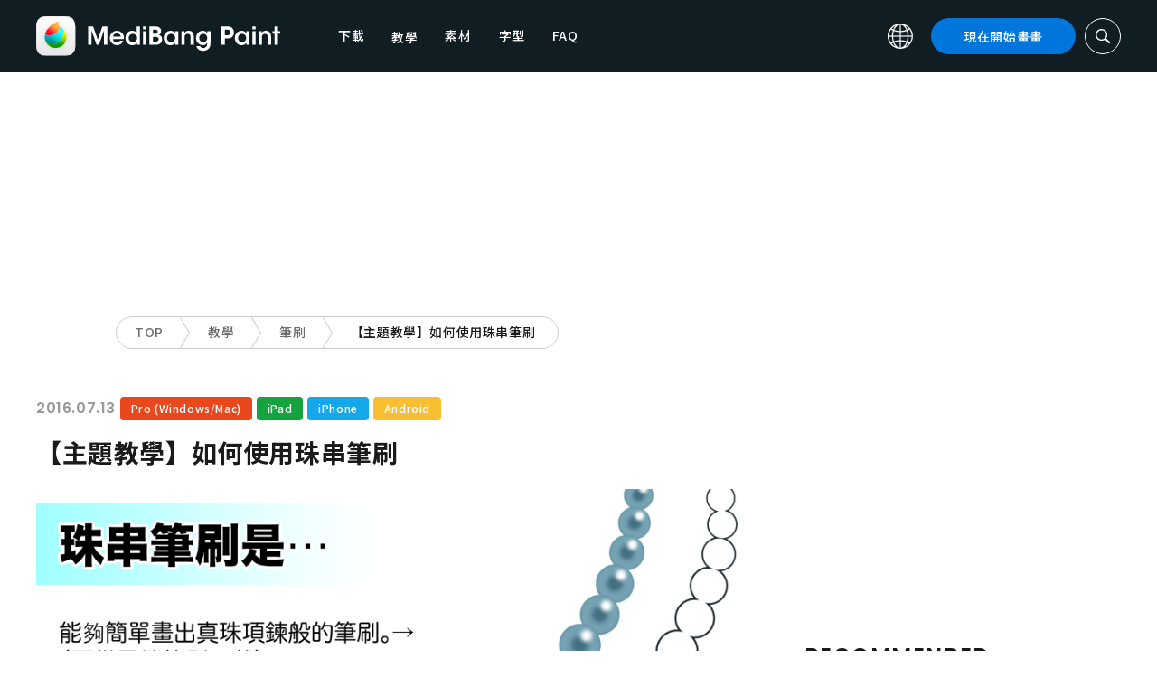

--- FILE ---
content_type: text/html; charset=UTF-8
request_url: https://medibangpaint.com/zh_TW/use/2016/07/beadsbrush/
body_size: 17241
content:
<!DOCTYPE html>
<!--SNSリンク-->
<html lang="zh-TW">
<head>
<meta charset="UTF-8">
<meta name="apple-mobile-web-app-capable" content="yes">
<meta http-equiv="X-UA-Compatible" content="IE=edge">
<meta name="viewport" content="width=device-width, initial-scale=1, user-scalable=no">
<meta name="twitter:card" content="summary_large_image">
<meta name="twitter:site" content="@MediBangPaint">
<meta name="twitter:creator" content="@MediBangPaint">
<meta name="twitter:title" content="【主題教學】如何使用珠串筆刷 | MediBang Paint - 免費插畫・漫畫製作軟體">

<!-- Google Tag Manager -->
<script>(function (w, d, s, l, i) {
            w[l] = w[l] || [];
            w[l].push({
                'gtm.start':
                    new Date().getTime(), event: 'gtm.js'
            });
            var f = d.getElementsByTagName(s)[0],
                j = d.createElement(s), dl = l != 'dataLayer' ? '&l=' + l : '';
            j.async = true;
            j.src =
                'https://www.googletagmanager.com/gtm.js?id=' + i + dl;
            f.parentNode.insertBefore(j, f);
        })(window, document, 'script', 'dataLayer', 'GTM-KP87FXV');</script>
<!-- End Google Tag Manager -->

<!-- favicon -->
<link rel="icon" href="/favicon-v2.ico">
<link rel="apple-touch-icon" href="/apple-touch-icon-v2.png">
<!-- /favicon -->

<!-- All css links from here -->
<link rel="stylesheet" href="https://use.typekit.net/skd7wus.css">
<link rel="stylesheet" href="https://medibangpaint.com/wp-content/themes/medibang/css/aos.css">
<link rel="stylesheet" href="https://medibangpaint.com/wp-content/themes/medibang/css/animations.css">
<link rel="stylesheet" href="https://medibangpaint.com/wp-content/themes/medibang/css/three-dots.css">
<link rel="stylesheet" href="https://medibangpaint.com/wp-content/themes/medibang/plugin/modal/jquery.modal.min.css" />
<link rel="stylesheet" href="https://medibangpaint.com/wp-content/themes/medibang/plugin/KBmodal/KBmodal.css" />
<link rel="stylesheet" href="https://use.fontawesome.com/releases/v5.0.7/css/all.css">
<link rel="stylesheet" href="https://medibangpaint.com/wp-content/themes/medibang/plugin/carousel_owl/assets/owl.carousel.min.css">
<link rel="stylesheet" href="https://medibangpaint.com/wp-content/themes/medibang/plugin/carousel_owl/assets/owl.theme.default.min.css">
<link rel="stylesheet" href="https://medibangpaint.com/wp-content/themes/medibang/plugin/slick/slick.css">
<link rel="stylesheet" href="https://medibangpaint.com/wp-content/themes/medibang/plugin/slick/slick-theme.css">
<link rel="stylesheet" href="https://medibangpaint.com/wp-content/themes/medibang/common.css?20231121">
<meta name='robots' content='index, follow, max-image-preview:large, max-snippet:-1, max-video-preview:-1' />

	<!-- This site is optimized with the Yoast SEO plugin v24.7 - https://yoast.com/wordpress/plugins/seo/ -->
	<title>【主題教學】如何使用珠串筆刷 | MediBang Paint - 免費插畫・漫畫製作軟體</title>
	<link rel="canonical" href="https://medibangpaint.com/zh_TW/use/2016/07/beadsbrush/" />
	<meta property="og:locale" content="zh_TW" />
	<meta property="og:type" content="article" />
	<meta property="og:url" content="https://medibangpaint.com/zh_TW/use/2016/07/beadsbrush/" />
	<meta property="article:publisher" content="https://www.facebook.com/pages/MediBang-Paint/450942718399062" />
	<meta property="article:modified_time" content="2022-01-21T09:54:43+00:00" />
	<meta property="og:image" content="https://medibangpaint.com/wp-content/uploads/2022/01/zh_TW-use-201607-1P1.png" />
	<meta property="og:image:width" content="1800" />
	<meta property="og:image:height" content="900" />
	<meta property="og:image:type" content="image/png" />
	<meta name="twitter:card" content="summary_large_image" />
	<meta name="twitter:site" content="@MediBangPaint" />
	<script type="application/ld+json" class="yoast-schema-graph">{"@context":"https://schema.org","@graph":[{"@type":"WebPage","@id":"https://medibangpaint.com/zh_TW/use/2016/07/beadsbrush/","url":"https://medibangpaint.com/zh_TW/use/2016/07/beadsbrush/","name":"【主題教學】如何使用珠串筆刷 | MediBang Paint - 無料のイラスト・マンガ制作ツール","isPartOf":{"@id":"https://medibangpaint.com/en/#website"},"primaryImageOfPage":{"@id":"https://medibangpaint.com/zh_TW/use/2016/07/beadsbrush/#primaryimage"},"image":{"@id":"https://medibangpaint.com/zh_TW/use/2016/07/beadsbrush/#primaryimage"},"thumbnailUrl":"https://medibangpaint.com/wp-content/uploads/2022/01/zh_TW-use-201607-1P1.png","datePublished":"2016-07-13T10:12:30+00:00","dateModified":"2022-01-21T09:54:43+00:00","breadcrumb":{"@id":"https://medibangpaint.com/zh_TW/use/2016/07/beadsbrush/#breadcrumb"},"inLanguage":"zh-TW","potentialAction":[{"@type":"ReadAction","target":["https://medibangpaint.com/zh_TW/use/2016/07/beadsbrush/"]}]},{"@type":"ImageObject","inLanguage":"zh-TW","@id":"https://medibangpaint.com/zh_TW/use/2016/07/beadsbrush/#primaryimage","url":"https://medibangpaint.com/wp-content/uploads/2022/01/zh_TW-use-201607-1P1.png","contentUrl":"https://medibangpaint.com/wp-content/uploads/2022/01/zh_TW-use-201607-1P1.png","width":1800,"height":900},{"@type":"BreadcrumbList","@id":"https://medibangpaint.com/zh_TW/use/2016/07/beadsbrush/#breadcrumb","itemListElement":[{"@type":"ListItem","position":1,"name":"ホーム","item":"https://medibangpaint.com/zh_TW/"},{"@type":"ListItem","position":2,"name":"記事","item":"https://medibangpaint.com/en/use/"},{"@type":"ListItem","position":3,"name":"【主題教學】如何使用珠串筆刷"}]},{"@type":"WebSite","@id":"https://medibangpaint.com/en/#website","url":"https://medibangpaint.com/en/","name":"MediBang Paint - 無料のイラスト・マンガ制作ツール","description":"The Official Site of MediBang Paint","potentialAction":[{"@type":"SearchAction","target":{"@type":"EntryPoint","urlTemplate":"https://medibangpaint.com/en/?s={search_term_string}"},"query-input":{"@type":"PropertyValueSpecification","valueRequired":true,"valueName":"search_term_string"}}],"inLanguage":"zh-TW"}]}</script>
	<!-- / Yoast SEO plugin. -->


<link rel="alternate" title="oEmbed (JSON)" type="application/json+oembed" href="https://medibangpaint.com/zh_TW/wp-json/oembed/1.0/embed?url=https%3A%2F%2Fmedibangpaint.com%2Fzh_TW%2Fuse%2F2016%2F07%2Fbeadsbrush%2F" />
<link rel="alternate" title="oEmbed (XML)" type="text/xml+oembed" href="https://medibangpaint.com/zh_TW/wp-json/oembed/1.0/embed?url=https%3A%2F%2Fmedibangpaint.com%2Fzh_TW%2Fuse%2F2016%2F07%2Fbeadsbrush%2F&#038;format=xml" />
<style id='wp-img-auto-sizes-contain-inline-css' type='text/css'>
img:is([sizes=auto i],[sizes^="auto," i]){contain-intrinsic-size:3000px 1500px}
/*# sourceURL=wp-img-auto-sizes-contain-inline-css */
</style>
<style id='wp-emoji-styles-inline-css' type='text/css'>

	img.wp-smiley, img.emoji {
		display: inline !important;
		border: none !important;
		box-shadow: none !important;
		height: 1em !important;
		width: 1em !important;
		margin: 0 0.07em !important;
		vertical-align: -0.1em !important;
		background: none !important;
		padding: 0 !important;
	}
/*# sourceURL=wp-emoji-styles-inline-css */
</style>
<style id='wp-block-library-inline-css' type='text/css'>
:root{--wp-block-synced-color:#7a00df;--wp-block-synced-color--rgb:122,0,223;--wp-bound-block-color:var(--wp-block-synced-color);--wp-editor-canvas-background:#ddd;--wp-admin-theme-color:#007cba;--wp-admin-theme-color--rgb:0,124,186;--wp-admin-theme-color-darker-10:#006ba1;--wp-admin-theme-color-darker-10--rgb:0,107,160.5;--wp-admin-theme-color-darker-20:#005a87;--wp-admin-theme-color-darker-20--rgb:0,90,135;--wp-admin-border-width-focus:2px}@media (min-resolution:192dpi){:root{--wp-admin-border-width-focus:1.5px}}.wp-element-button{cursor:pointer}:root .has-very-light-gray-background-color{background-color:#eee}:root .has-very-dark-gray-background-color{background-color:#313131}:root .has-very-light-gray-color{color:#eee}:root .has-very-dark-gray-color{color:#313131}:root .has-vivid-green-cyan-to-vivid-cyan-blue-gradient-background{background:linear-gradient(135deg,#00d084,#0693e3)}:root .has-purple-crush-gradient-background{background:linear-gradient(135deg,#34e2e4,#4721fb 50%,#ab1dfe)}:root .has-hazy-dawn-gradient-background{background:linear-gradient(135deg,#faaca8,#dad0ec)}:root .has-subdued-olive-gradient-background{background:linear-gradient(135deg,#fafae1,#67a671)}:root .has-atomic-cream-gradient-background{background:linear-gradient(135deg,#fdd79a,#004a59)}:root .has-nightshade-gradient-background{background:linear-gradient(135deg,#330968,#31cdcf)}:root .has-midnight-gradient-background{background:linear-gradient(135deg,#020381,#2874fc)}:root{--wp--preset--font-size--normal:16px;--wp--preset--font-size--huge:42px}.has-regular-font-size{font-size:1em}.has-larger-font-size{font-size:2.625em}.has-normal-font-size{font-size:var(--wp--preset--font-size--normal)}.has-huge-font-size{font-size:var(--wp--preset--font-size--huge)}.has-text-align-center{text-align:center}.has-text-align-left{text-align:left}.has-text-align-right{text-align:right}.has-fit-text{white-space:nowrap!important}#end-resizable-editor-section{display:none}.aligncenter{clear:both}.items-justified-left{justify-content:flex-start}.items-justified-center{justify-content:center}.items-justified-right{justify-content:flex-end}.items-justified-space-between{justify-content:space-between}.screen-reader-text{border:0;clip-path:inset(50%);height:1px;margin:-1px;overflow:hidden;padding:0;position:absolute;width:1px;word-wrap:normal!important}.screen-reader-text:focus{background-color:#ddd;clip-path:none;color:#444;display:block;font-size:1em;height:auto;left:5px;line-height:normal;padding:15px 23px 14px;text-decoration:none;top:5px;width:auto;z-index:100000}html :where(.has-border-color){border-style:solid}html :where([style*=border-top-color]){border-top-style:solid}html :where([style*=border-right-color]){border-right-style:solid}html :where([style*=border-bottom-color]){border-bottom-style:solid}html :where([style*=border-left-color]){border-left-style:solid}html :where([style*=border-width]){border-style:solid}html :where([style*=border-top-width]){border-top-style:solid}html :where([style*=border-right-width]){border-right-style:solid}html :where([style*=border-bottom-width]){border-bottom-style:solid}html :where([style*=border-left-width]){border-left-style:solid}html :where(img[class*=wp-image-]){height:auto;max-width:100%}:where(figure){margin:0 0 1em}html :where(.is-position-sticky){--wp-admin--admin-bar--position-offset:var(--wp-admin--admin-bar--height,0px)}@media screen and (max-width:600px){html :where(.is-position-sticky){--wp-admin--admin-bar--position-offset:0px}}
/*wp_block_styles_on_demand_placeholder:696c3b31c3f31*/
/*# sourceURL=wp-block-library-inline-css */
</style>
<style id='classic-theme-styles-inline-css' type='text/css'>
/*! This file is auto-generated */
.wp-block-button__link{color:#fff;background-color:#32373c;border-radius:9999px;box-shadow:none;text-decoration:none;padding:calc(.667em + 2px) calc(1.333em + 2px);font-size:1.125em}.wp-block-file__button{background:#32373c;color:#fff;text-decoration:none}
/*# sourceURL=/wp-includes/css/classic-themes.min.css */
</style>
<link rel='stylesheet' id='bogo-css' href='https://medibangpaint.com/wp-content/plugins/bogo/includes/css/style.css?ver=20240613' type='text/css' media='all' />
<link rel='stylesheet' id='dnd-upload-cf7-css' href='https://medibangpaint.com/wp-content/plugins/drag-and-drop-multiple-file-upload-contact-form-7/assets/css/dnd-upload-cf7.css?ver=20240613' type='text/css' media='all' />
<link rel='stylesheet' id='contact-form-7-css' href='https://medibangpaint.com/wp-content/plugins/contact-form-7/includes/css/styles.css?ver=20240613' type='text/css' media='all' />
<link rel='stylesheet' id='ez-toc-css' href='https://medibangpaint.com/wp-content/plugins/easy-table-of-contents/assets/css/screen.min.css?ver=20240613' type='text/css' media='all' />
<style id='ez-toc-inline-css' type='text/css'>
div#ez-toc-container .ez-toc-title {font-size: 120%;}div#ez-toc-container .ez-toc-title {font-weight: 500;}div#ez-toc-container ul li {font-size: 95%;}div#ez-toc-container ul li {font-weight: 500;}div#ez-toc-container nav ul ul li {font-size: 90%;}
.ez-toc-container-direction {direction: ltr;}.ez-toc-counter ul{counter-reset: item ;}.ez-toc-counter nav ul li a::before {content: counters(item, '.', decimal) '. ';display: inline-block;counter-increment: item;flex-grow: 0;flex-shrink: 0;margin-right: .2em; float: left; }.ez-toc-widget-direction {direction: ltr;}.ez-toc-widget-container ul{counter-reset: item ;}.ez-toc-widget-container nav ul li a::before {content: counters(item, '.', decimal) '. ';display: inline-block;counter-increment: item;flex-grow: 0;flex-shrink: 0;margin-right: .2em; float: left; }
/*# sourceURL=ez-toc-inline-css */
</style>
<link rel='stylesheet' id='style-css' href='https://medibangpaint.com/wp-content/themes/medibang/style.css?ver=20240613' type='text/css' media='all' />
<link rel='stylesheet' id='cf7cf-style-css' href='https://medibangpaint.com/wp-content/plugins/cf7-conditional-fields/style.css?ver=20240613' type='text/css' media='all' />
<script type="text/javascript" src="https://medibangpaint.com/wp-includes/js/jquery/jquery.min.js?ver=20240613" id="jquery-core-js"></script>
<script type="text/javascript" src="https://medibangpaint.com/wp-includes/js/jquery/jquery-migrate.min.js?ver=20240613" id="jquery-migrate-js"></script>
<link rel="https://api.w.org/" href="https://medibangpaint.com/zh_TW/wp-json/" /><link rel="alternate" title="JSON" type="application/json" href="https://medibangpaint.com/zh_TW/wp-json/wp/v2/use/3718" /><link rel="EditURI" type="application/rsd+xml" title="RSD" href="https://medibangpaint.com/xmlrpc.php?rsd" />
<meta name="generator" content="WordPress 6.9" />
<link rel='shortlink' href='https://medibangpaint.com/zh_TW/?p=3718' />
<link rel="alternate" hreflang="ja" href="https://medibangpaint.com/use/2018/04/beads-brush/" />
<link rel="alternate" hreflang="ko-KR" href="https://medibangpaint.com/ko/use/2016/07/brush/" />
<link rel="alternate" hreflang="zh-CN" href="https://medibangpaint.com/zh_CN/use/2016/07/beads-brush/" />
<link rel="alternate" hreflang="en-US" href="https://medibangpaint.com/en/use/2016/07/medibang-paint-bead-brush-tutorial/" />
<link rel="alternate" hreflang="zh-TW" href="https://medibangpaint.com/zh_TW/use/2016/07/beadsbrush/" />
<style type="text/css"></style><script type="text/javascript"></script><link rel="icon" href="https://medibangpaint.com/wp-content/uploads/2024/04/cropped-favicon-v3-1-32x32.png" sizes="32x32" />
<link rel="icon" href="https://medibangpaint.com/wp-content/uploads/2024/04/cropped-favicon-v3-1-192x192.png" sizes="192x192" />
<link rel="apple-touch-icon" href="https://medibangpaint.com/wp-content/uploads/2024/04/cropped-favicon-v3-1-180x180.png" />
<meta name="msapplication-TileImage" content="https://medibangpaint.com/wp-content/uploads/2024/04/cropped-favicon-v3-1-270x270.png" />

<!-- ad -->
  <!-- Geniee Wrapper Head Tag -->
<script>
  window.gnshbrequest = window.gnshbrequest || {cmd:[]};
  window.gnshbrequest.cmd.push(function(){
    window.gnshbrequest.registerPassback("1547478");
    window.gnshbrequest.registerPassback("1547540");
    window.gnshbrequest.registerPassback("1547479");
    window.gnshbrequest.registerPassback("1547480");
    window.gnshbrequest.registerPassback("1547481");
    window.gnshbrequest.registerPassback("1547482");
    window.gnshbrequest.registerPassback("1547483");
    window.gnshbrequest.registerPassback("1547484");
    window.gnshbrequest.registerPassback("1547657");
    window.gnshbrequest.registerPassback("1547658");
    window.gnshbrequest.registerPassback("1547659");
    window.gnshbrequest.registerPassback("1547660");
    window.gnshbrequest.registerPassback("1547661");
    window.gnshbrequest.registerPassback("1547662");
    window.gnshbrequest.registerPassback("1547663");
    window.gnshbrequest.registerPassback("1547664");
    window.gnshbrequest.registerPassback("1547665");
    window.gnshbrequest.registerPassback("1547666");
    window.gnshbrequest.registerPassback("1547667");
    window.gnshbrequest.registerPassback("1547548");
    window.gnshbrequest.registerPassback("1547549");
    window.gnshbrequest.registerPassback("1547551");
    window.gnshbrequest.registerPassback("1547552");
    window.gnshbrequest.registerPassback("1547553");
    window.gnshbrequest.registerPassback("1547554");
    window.gnshbrequest.registerPassback("1547555");
    window.gnshbrequest.registerPassback("1547556");
    window.gnshbrequest.registerPassback("1547557");
    window.gnshbrequest.registerPassback("1547558");
    window.gnshbrequest.registerPassback("1547541");
    window.gnshbrequest.registerPassback("1547542");
    window.gnshbrequest.registerPassback("1547543");
    window.gnshbrequest.registerPassback("1547544");
    window.gnshbrequest.registerPassback("1547545");
    window.gnshbrequest.registerPassback("1547559");
    window.gnshbrequest.registerPassback("1547546");
    window.gnshbrequest.forceInternalRequest();
  });
</script>
<script async src="https://cpt.geniee.jp/hb/v1/218482/1135/wrapper.min.js"></script>
  <style type="text/css">
  #fluct-pc-sticky-ad-banner {
    width: 100%;
    height: 90px;
    position: fixed;
    bottom: 0px;
    left: 0px;
    z-index: 2147483646;
    border: 0px;
    background: rgba(40, 40, 40, 0.3);
    opacity: 1;
  }
  
  #fluct-pc-sticky-ad-close-button-banner {
    width: 30px;
    height: 30px;
    background-size: 30px;
    position: absolute;
    top: -30px;
    left: 10px;
    background-repeat: no-repeat;
    background-image: url("[data-uri]");
    }

    .download-banner-box {
      text-align: center;
    }

    .download-banner-box a {
      transition: opacity .2s ease;
    }

    .download-banner-img {
      margin: 0 auto;
    }
  </style>

<!-- ここまで -->


</head>
<body class="" ontouchstart="">
<!-- Google Tag Manager (noscript) -->
<noscript>
    <iframe src="https://www.googletagmanager.com/ns.html?id=GTM-KP87FXV"
            height="0" width="0" style="display:none;visibility:hidden"></iframe>
</noscript>
<!-- End Google Tag Manager (noscript) -->
<!-- ローディング画面 -->
<header id="header" class="l_header header-zh_tw">
  <div class="container container_header">
        <h2 class="siteTitle"><a href="https://medibangpaint.com/zh_TW/" class="globLogo"><img src="https://medibangpaint.com/wp-content/themes/medibang/img/logo.svg" alt="MediBang Paint - 免費插畫・漫畫製作軟體"></a></h2>
        <div class="glob">
      <input id="globNaviCheck" type="checkbox">
      <div class="globNaviBtn"> <span></span> <span></span> <span></span> </div>
      <nav class="globalNavi">
        <div class="globalNaviWrapper">
          <ul class="globalNavilist">
            <li><a href="https://medibangpaint.com/zh_TW/app-download/">下載</a></li>
            <li id="tutorialLink" class="pull-down-link" onclick="pullDownAction()">
              <span class="pull-down-link-text">教學</span>
              <ul class="pull-down-area">
                <li class="pull-down-list">
                  <a class="pull-down-text" href="https://medibangpaint.com/zh_TW/tutorial/"><span>教學</span></a>
                </li>
                <li class="pull-down-list">
                  <a class="pull-down-text" href="https://medibangpaint.com/zh_TW/use/"><span>Lessons</span></a>
                </li>
              </ul>
            </li>
            <li><a href="https://medibangpaint.com/zh_TW/material/">素材</a></li>
            <li><a href="https://medibangpaint.com/zh_TW/cloud-text/">字型</a></li>
            <li><a href="https://medibangpaint.com/zh_TW/faq/">FAQ</a></li>
          </ul>
          <div class="globNaviDevice"> <a href="https://medibangpaint.com/zh_TW/pc/" class="globNaviDevice__item globNaviDevice__mac active">Desktop(Win/Mac)</a> <a href="https://medibangpaint.com/zh_TW/ipad/" class="globNaviDevice__item globNaviDevice__ipad active">iPad</a> <a href="https://medibangpaint.com/zh_TW/iphone/" class="globNaviDevice__item globNaviDevice__iphone active">iPhone</a> <a href="https://medibangpaint.com/zh_TW/android/" class="globNaviDevice__item globNaviDevice__android active">Android</a> </div>
          <div class="gloalNaviMenu">
            <div class="gloalNaviMenu__about">
              <ul>
                <li><a href="https://medibangpaint.com/zh_TW/medibangpaint">MediBang Paint</a></li>
                <li><a href="https://medibangpaint.com/zh_TW/jumppaint/">JUMP PAINT</a></li>
                <li><a href="https://medibangpaint.com/zh_TW/cloud/">雲端</a></li>
                <li><a href="https://medibangpaint.com/zh_TW/team/">團隊創作</a></li>
              </ul>
            </div>
            <div class="gloalNaviMenu__column">
              <ul class="gloalNaviMenu__list">
                <li><a href="https://medibangpaint.com/zh_TW/tutorial/">教學</a></li>
                <li><a href="https://medibangpaint.com/zh_TW/app-download/">下載</a></li>
                <li><a href="https://medibangpaint.com/zh_TW/ipad/releasenote/">版本說明</a></li>
                <li><a href="https://medibangpaint.com/zh_TW/feedback/">意見</a></li>
                <li><a href="https://medibangpaint.com/zh_TW/contact/">諮詢專區</a></li>
              </ul>
              <ul class="gloalNaviMenu__list">
                <li><a href="https://medibang.com/terms/terms" target="_blank">服務條款<i class="external_white_10px"></i></a></li>
                <li><a href="https://medibang.com/terms/privacy" target="_blank">隱私權政策<i class="external_white_10px"></i></a></li>
                <li><a href="https://medibang.com/terms/asct" target="_blank">基於指定商業交易法的顯示<i class="external_white_10px"></i></a></li>
              </ul>
            </div>
            <div class="gloalNaviMenu__other">
              <p>連結</p>
              <ul class="gloalNaviMenu__list">
                <li><a href="https://medibang.com/" target="_blank">ART street<i class="external_white_10px"></i></a></li>
                <li><a href="https://medibangpaint.com/zh_TW/colors/">MediBang Colors</a></li>
                <li><a href="https://medibangpaint.com/zh_TW/manganame/">MangaName</a></li>
                <li><a href="https://mbneppuri.com/" target="_blank">MediBang Neppuri<i class="external_white_10px"></i></a></li>
              </ul>
            </div>
            <div class="gloalNaviMenu__other">
              <p>關於我們</p>
              <div class="gloalNaviMenu__column">
                <ul class="gloalNaviMenu__list">
                  <li><a href="https://medibang.co.jp/" target="_blank">公司介紹</a></li>
                  <li><a href="https://medibang.co.jp/service/product/" target="_blank">業務介紹</a></li>
                  <li><a href="https://medibang.com/press" target="_blank">新聞稿發佈</a></li>
                </ul>
                <ul class="gloalNaviMenu__list">
                  <li><a href="https://recruit.jobcan.jp/medibang/list" target="_blank">徵才資訊</a></li>
                  <li><a href="https://medibang.co.jp/contact/" target="_blank">法人諮詢</a></li>
                </ul>
              </div>
            </div>
            <ul class="gloalNaviSns">
              <li><a href="https://twitter.com/MediBangPaint_e" target="_blank"><img src="https://medibangpaint.com/wp-content/themes/medibang/img/icon_sns_twitter.svg"></a></li>
              <li><a href="https://www.facebook.com/medibangofficial/" target="_blank"><img src="https://medibangpaint.com/wp-content/themes/medibang/img/icon_sns_facebook.svg"></a></li>
              <li><a href="https://www.instagram.com/medibangofficial/" target="_blank"><img src="https://medibangpaint.com/wp-content/themes/medibang/img/icon_sns_instagram.svg"></a></li>
              <li><a href="https://www.youtube.com/channel/UC2MOCqGYfO5ZsuJLshlTsvw" target="_blank"><img src="https://medibangpaint.com/wp-content/themes/medibang/img/icon_sns_youtube.svg"></a></li>
              <li><a href="https://www.tiktok.com/@medibang_official0127" target="_blank"><img src="https://medibangpaint.com/wp-content/themes/medibang/img/icon_sns_tiktok.svg"></a></li>
            </ul>
          </div>
          <div class="globalNaviLang"> <a id="btnLang" class="btnLang"><img src="https://medibangpaint.com/wp-content/themes/medibang/img/icon_global.svg" alt="语言切换图标"><span>繁體中文</span></a> </div>
          <a href="https://medibangpaint.com/zh_TW/app-download/" class="btnTdownload">現在開始畫畫</a> </div>
      </nav>
    </div>
    <a class="btnTsearch"><img src="https://medibangpaint.com/wp-content/themes/medibang/img/icon_search_w.svg" alt="搜索图标"></a> </div>
</header>
<div class="l_header_bottom"><div id="headerSearch" class="headerSearch">
    <div class="container">
      <script async data-cfasync="false" src="https://cse.google.com/cse.js?cx=e6c822327f88c4da9"></script>
      <div class="gcse-searchbox-only"></div>
      <a class="btnTsclose">✕</a>
    </div>
</div></div>
<!-- articles post -->

<div class="headerStatic">
    <ul class="headerStaticInner">
              <li >
          <a href="https://medibangpaint.com/zh_TW/app-download/">下載</a>
        </li>
        <li class="static-pull-down-link">
          <a class="static-nav-link" href="javascript:void(0)" onclick="staticPullDownOpen(event)">教學</a>
          <ul class="static-pull-down-area">
            <li class="static-pull-down-list">
              <a class="static-pull-down-text" href="https://medibangpaint.com/zh_TW/tutorial/"><span>教學</span></a>
            </li>
            <li class="static-active-child static-pull-down-list">
              <a class="static-pull-down-text" href="https://medibangpaint.com/zh_TW/use/"><span>Lessons</span></a>
            </li>
          </ul>
        </li>
        <li >
          <a href="https://medibangpaint.com/zh_TW/material/">素材</a>
        </li>
        <li >
          <a href="https://medibangpaint.com/zh_TW/faq/">FAQ</a>
        </li>
    </ul>
</div>

<div class="l_header_bottom title_part"></div>
<div style='margin:auto;text-align:center;'>
<div data-cptid="1547551" style="display: block; min-width:970px; min-height:250px;"></div>
<script>
window.gnshbrequest.cmd.push(function() {
  window.gnshbrequest.applyPassback("1547551", "[data-cptid='1547551']");
});
</script></div>
<div class="breadcrumb">
	<div class="container">
		<ul class="breadcrumb__list clearfix">
							<li class="breadcrumb__item"><a href="https://medibangpaint.com/zh_TW/">TOP</a></li>
							<li class="breadcrumb__item"><a href="https://medibangpaint.com/zh_TW/use/">教學</a></li>
							<li class="breadcrumb__item"><a href="https://medibangpaint.com/zh_TW/use_tag/brush/">筆刷</a></li>
							<li class="breadcrumb__item"><a href="">【主題教學】如何使用珠串筆刷</a></li>
					</ul>
	</div>
</div><div id="articles_post" class="l_wrapper">
    <div class="l_main">
    <div class="dividerBottom">
      <div class="post entry-content">
        <p class="postDate">
          2016.07.13        </p>
        <div class="useDevice">
          <a class="item pc" href="https://medibangpaint.com/zh_TW/pc/use/">Pro (Windows/Mac)</a><a class="item ipad" href="https://medibangpaint.com/zh_TW/ipad/use/">iPad</a><a class="item iphone" href="https://medibangpaint.com/zh_TW/iphone/use/">iPhone</a><a class="item android" href="https://medibangpaint.com/zh_TW/android/use/">Android</a>        </div>
        <h1 class="postTitle">
          【主題教學】如何使用珠串筆刷                  </h1>
                <div class="postInfo">
          <div class="postMedia"> <img src="https://medibangpaint.com/wp-content/uploads/2022/01/zh_TW-use-201607-1P1.png" class="postMediaImg"> </div>
                              <p><a href="https://medibangpaint.com/zh_TW/wp-content/uploads/2016/07/1P1.png"><img fetchpriority="high" decoding="async" class="aligncenter size-large wp-image-5998" src="https://medibangpaint.com/zh_TW/wp-content/uploads/2016/07/1P1-1024x512.png" alt="1P" width="800" height="400" /></a><br />
<a href="https://medibangpaint.com/zh_TW/wp-content/uploads/2016/07/4P.png"><br />
</a> <a href="https://medibangpaint.com/zh_TW/wp-content/uploads/2016/07/3P.png"><img decoding="async" class="aligncenter size-large wp-image-5997" src="https://medibangpaint.com/zh_TW/wp-content/uploads/2016/07/2P-1024x512.png" alt="2P" width="800" height="400" /><img decoding="async" class="aligncenter size-large wp-image-5996" src="https://medibangpaint.com/zh_TW/wp-content/uploads/2016/07/3P-1024x512.png" alt="3P" width="800" height="400" /><img loading="lazy" decoding="async" class="aligncenter size-large wp-image-5995" src="https://medibangpaint.com/zh_TW/wp-content/uploads/2016/07/4P-1024x512.png" alt="4P" width="800" height="400" /><br />
</a></p>
                    
          <div class="dividerBottom dividerLast btn_useRequest">
            <div class="materialBanner">
              <p>＼ We are accepting requests for articles on how to use ／</p>
              <div class="btnWrapper">
                <a href="https://forms.gle/RqEx39LB9QJ1RCnQ6" onclick="ga('send','event','btn_useRequest','【主題教學】如何使用珠串筆刷');" target="_blank" class="btnOpen btnWithRightIcon" rel="noopener">Request</a>
              </div>
            </div>
          </div>

          <div class="single_download_widget">
            <div class="top_widget__download widget widget__download">
              <img src="https://medibangpaint.com/wp-content/themes/medibang/img/logo.svg" class="wigetDownload__logo">
              <p class="heading_widgetdownload">現在立刻免費下載</p>
              <a href="https://medibangpaint.com/zh_TW/app-download/" class="widgetDownloadBtn"><img src="https://medibangpaint.com/wp-content/themes/medibang/img/icon_download_blue.svg">下載MediBang Paint</a>
            </div>
          </div>

                  </div>
        <div class="postColor use_purpose clearfix">
          <a class="postColor__item" href="https://medibangpaint.com/zh_TW/?use_device=&use_purpose=learn-about-brush-techniques">學習筆刷使用技巧</a><a class="postColor__item" href="https://medibangpaint.com/zh_TW/?use_device=&use_purpose=learn-about-drawing-techniques">學習作畫技巧</a>        </div>
        <div class="postColor clearfix">
          <a class="postColor__item" href="https://medibangpaint.com/zh_TW/?use_device=&use_tag=brush">#筆刷</a><a class="postColor__item" href="https://medibangpaint.com/zh_TW/?use_device=&use_tag=increase-efficiency">#提升效率</a><a class="postColor__item" href="https://medibangpaint.com/zh_TW/?use_device=&use_tag=trivia">#豆知識</a><a class="postColor__item" href="https://medibangpaint.com/zh_TW/?use_device=&use_tag=improve-quality">#提升品質</a><a class="postColor__item" href="https://medibangpaint.com/zh_TW/?use_device=&use_tag=cloud-brush">#雲端筆刷</a><a class="postColor__item" href="https://medibangpaint.com/zh_TW/?use_device=&use_tag=necklace">#項鍊</a><a class="postColor__item" href="https://medibangpaint.com/zh_TW/?use_device=&use_tag=beads">#串珠</a>        </div>
        <div class="postSns postSnsBottom">
          <p class="postSns__label">SHARE</p>
          <div class="postSns__minus"></div>
          <ul>
            <li><a href="https://twitter.com/share?url=https://medibangpaint.com/zh_TW/use/2016/07/beadsbrush/&text=【主題教學】如何使用珠串筆刷&hashtags=MediBangPaint" onclick="window.open(this.href, 'tweetwindow', 'left='+Number((window.screen.width-550)/2)+',top='+Number((window.screen.height-420)/2)+', width=550, height=420, personalbar=0, toolbar=0, scrollbars=1, resizable=!'); return false;"><img src="https://medibangpaint.com/wp-content/themes/medibang/img/icon_sns_twitter.svg"></a></li>
            <li><a href="https://www.facebook.com/share.php?u=https://medibangpaint.com/zh_TW/use/2016/07/beadsbrush/" onclick="window.open(this.href, 'FBwindow', 'left='+Number((window.screen.width-650)/2)+',top='+Number((window.screen.height-450)/2)+', width=650, height=450, menubar=no, toolbar=no, scrollbars=yes'); return false;"><img src="https://medibangpaint.com/wp-content/themes/medibang/img/icon_sns_facebook.svg"></a></li>
            <li><a href="http://line.me/R/msg/text/?【主題教學】如何使用珠串筆刷 https://medibangpaint.com/zh_TW/use/2016/07/beadsbrush/" onclick="window.open(this.href, 'linewindow', 'left='+Number((window.screen.width-650)/2)+',top='+Number((window.screen.height-450)/2)+', width=650, height=450, menubar=no, toolbar=no, scrollbars=yes'); return false;"><img src="https://medibangpaint.com/wp-content/themes/medibang/img/icon_sns_line.svg"></a></li>
          </ul>
        </div>
      </div>
    </div>
    <div class="dividerBottom dividerArticles6">
      <div class="heading headingUnderline">
        <h2>RELATED ARTICLES<span>推薦以下相關文章給閱讀過此文章的您</span></h2>
      </div>
            <div class="archive clearfix">
                <article class="archive__item">
          <div class="eyecatch"> <a href="https://medibangpaint.com/zh_TW/use/2021/05/how-to-draw-an-antique-key/" class="eyecatch__link">
            <img width="960" height="540" src="https://medibangpaint.com/wp-content/uploads/2022/01/zh_TW-use-202105-ca2fcd6bf3c1580d87669f1c24cc459d.jpg" class="attachment-post-thumbnail size-post-thumbnail wp-post-image" alt="" decoding="async" loading="lazy" />            </a> </div>
          <div class="archive__contents">
            <h3 class="heading_secondary"><a href="https://medibangpaint.com/zh_TW/use/2021/05/how-to-draw-an-antique-key/">
              讓我們用線條對稱的畫筆來畫一把古色古香的鑰匙!              </a></h3>
            <div class="meta clearfix">
              <div class="meta_category">
                <ul class="category">
                  <li><a href="https://medibangpaint.com/zh_TW/?use_device=&use_tag=color-illustration">#彩色插畫</a></li><li><a href="https://medibangpaint.com/zh_TW/?use_device=&use_tag=cloud-brush">#雲端筆刷</a></li><li><a href="https://medibangpaint.com/zh_TW/?use_device=&use_tag=brush">#筆刷</a></li><li><a href="https://medibangpaint.com/zh_TW/?use_device=&use_tag=brush-technique">#筆刷技巧</a></li><li><a href="https://medibangpaint.com/zh_TW/?use_device=&use_tag=brush-name-symmetry-pen">#筆刷名：線對稱</a></li><li><a href="https://medibangpaint.com/zh_TW/?use_device=&use_tag=writer-%e5%90%89%e7%94%b0%e3%82%bb%e3%83%84">#作者：吉田セツ</a></li><li><a href="https://medibangpaint.com/zh_TW/?use_device=&use_tag=trivia">#豆知識</a></li>                </ul>
                <p class="date">
                  2021.05.12                </p>
              </div>
            </div>
          </div>
        </article>
                <article class="archive__item">
          <div class="eyecatch"> <a href="https://medibangpaint.com/zh_TW/use/2022/08/how-to-draw-snow-and-recommended-brushes/" class="eyecatch__link">
            <img width="1280" height="720" src="https://medibangpaint.com/wp-content/uploads/2022/08/d5539c1bc3ff63d194970221d4d989a6.jpg" class="attachment-post-thumbnail size-post-thumbnail wp-post-image" alt="" decoding="async" loading="lazy" srcset="https://medibangpaint.com/wp-content/uploads/2022/08/d5539c1bc3ff63d194970221d4d989a6.jpg 1280w, https://medibangpaint.com/wp-content/uploads/2022/08/d5539c1bc3ff63d194970221d4d989a6-300x169.jpg 300w, https://medibangpaint.com/wp-content/uploads/2022/08/d5539c1bc3ff63d194970221d4d989a6-1024x576.jpg 1024w, https://medibangpaint.com/wp-content/uploads/2022/08/d5539c1bc3ff63d194970221d4d989a6-768x432.jpg 768w" sizes="auto, (max-width: 1280px) 100vw, 1280px" />            </a> </div>
          <div class="archive__contents">
            <h3 class="heading_secondary"><a href="https://medibangpaint.com/zh_TW/use/2022/08/how-to-draw-snow-and-recommended-brushes/">
              【初學者】雪的畫法與推薦筆刷              </a></h3>
            <div class="meta clearfix">
              <div class="meta_category">
                <ul class="category">
                  <li><a href="https://medibangpaint.com/zh_TW/?use_device=&use_tag=brush">#筆刷</a></li><li><a href="https://medibangpaint.com/zh_TW/?use_device=&use_tag=writer-amane">#作者：Amane</a></li><li><a href="https://medibangpaint.com/zh_TW/?use_device=&use_tag=for-beginners">#針對初學者</a></li><li><a href="https://medibangpaint.com/zh_TW/?use_device=&use_tag=background">#背景</a></li>                </ul>
                <p class="date">
                  2022.08.19                </p>
              </div>
            </div>
          </div>
        </article>
                <article class="archive__item">
          <div class="eyecatch"> <a href="https://medibangpaint.com/zh_TW/use/2019/08/color-hair-with-the-watercolor-brush/" class="eyecatch__link">
            <img width="960" height="540" src="https://medibangpaint.com/wp-content/uploads/2019/08/222791a96032c2bce842d605a231144e.jpg" class="attachment-post-thumbnail size-post-thumbnail wp-post-image" alt="" decoding="async" loading="lazy" srcset="https://medibangpaint.com/wp-content/uploads/2019/08/222791a96032c2bce842d605a231144e.jpg 960w, https://medibangpaint.com/wp-content/uploads/2019/08/222791a96032c2bce842d605a231144e-300x169.jpg 300w, https://medibangpaint.com/wp-content/uploads/2019/08/222791a96032c2bce842d605a231144e-768x432.jpg 768w" sizes="auto, (max-width: 960px) 100vw, 960px" />            </a> </div>
          <div class="archive__contents">
            <h3 class="heading_secondary"><a href="https://medibangpaint.com/zh_TW/use/2019/08/color-hair-with-the-watercolor-brush/">
              Color hair with the watercolor brush!              </a></h3>
            <div class="meta clearfix">
              <div class="meta_category">
                <ul class="category">
                  <li><a href="https://medibangpaint.com/zh_TW/?use_device=&use_tag=brush-name-watercolor">#筆刷名：水彩</a></li><li><a href="https://medibangpaint.com/zh_TW/?use_device=&use_tag=tutorial">#製作方法</a></li><li><a href="https://medibangpaint.com/zh_TW/?use_device=&use_tag=trivia">#豆知識</a></li><li><a href="https://medibangpaint.com/zh_TW/?use_device=&use_tag=how-to-draw-hair">#頭髮的畫法</a></li><li><a href="https://medibangpaint.com/zh_TW/?use_device=&use_tag=brush">#筆刷</a></li><li><a href="https://medibangpaint.com/zh_TW/?use_device=&use_tag=brush-technique">#筆刷技巧</a></li>                </ul>
                <p class="date">
                  2019.08.09                </p>
              </div>
            </div>
          </div>
        </article>
                <article class="archive__item">
          <div class="eyecatch"> <a href="https://medibangpaint.com/zh_TW/use/2021/05/how-to-paint-grasses/" class="eyecatch__link">
            <img width="960" height="540" src="https://medibangpaint.com/wp-content/uploads/2022/01/zh_TW-use-202105-6cc5b4f4eaaa2c646b2dbe942fe8793d.jpg" class="attachment-post-thumbnail size-post-thumbnail wp-post-image" alt="" decoding="async" loading="lazy" />            </a> </div>
          <div class="archive__contents">
            <h3 class="heading_secondary"><a href="https://medibangpaint.com/zh_TW/use/2021/05/how-to-paint-grasses/">
              [簡易技術]活用油漆筆刷！如何繪製草叢              </a></h3>
            <div class="meta clearfix">
              <div class="meta_category">
                <ul class="category">
                  <li><a href="https://medibangpaint.com/zh_TW/?use_device=&use_tag=color-illustration">#彩色插畫</a></li><li><a href="https://medibangpaint.com/zh_TW/?use_device=&use_tag=cloud-brush">#雲端筆刷</a></li><li><a href="https://medibangpaint.com/zh_TW/?use_device=&use_tag=brush">#筆刷</a></li><li><a href="https://medibangpaint.com/zh_TW/?use_device=&use_tag=brush-technique">#筆刷技巧</a></li><li><a href="https://medibangpaint.com/zh_TW/?use_device=&use_tag=brush-name-paint">#筆刷名：油漆</a></li><li><a href="https://medibangpaint.com/zh_TW/?use_device=&use_tag=writer-%e5%90%89%e7%94%b0%e3%82%bb%e3%83%84">#作者：吉田セツ</a></li><li><a href="https://medibangpaint.com/zh_TW/?use_device=&use_tag=trivia">#豆知識</a></li>                </ul>
                <p class="date">
                  2021.05.07                </p>
              </div>
            </div>
          </div>
        </article>
                <article class="archive__item">
          <div class="eyecatch"> <a href="https://medibangpaint.com/zh_TW/use/2016/08/tone1608/" class="eyecatch__link">
            <img width="1280" height="720" src="https://medibangpaint.com/wp-content/uploads/2018/02/028225eda8d0f32088cdf9a26b3363c1.jpg" class="attachment-post-thumbnail size-post-thumbnail wp-post-image" alt="" decoding="async" loading="lazy" srcset="https://medibangpaint.com/wp-content/uploads/2018/02/028225eda8d0f32088cdf9a26b3363c1.jpg 1280w, https://medibangpaint.com/wp-content/uploads/2018/02/028225eda8d0f32088cdf9a26b3363c1-300x169.jpg 300w, https://medibangpaint.com/wp-content/uploads/2018/02/028225eda8d0f32088cdf9a26b3363c1-1024x576.jpg 1024w, https://medibangpaint.com/wp-content/uploads/2018/02/028225eda8d0f32088cdf9a26b3363c1-768x432.jpg 768w" sizes="auto, (max-width: 1280px) 100vw, 1280px" />            </a> </div>
          <div class="archive__contents">
            <h3 class="heading_secondary"><a href="https://medibangpaint.com/zh_TW/use/2016/08/tone1608/">
              【主題教學】運用各種筆刷刮網點              </a></h3>
            <div class="meta clearfix">
              <div class="meta_category">
                <ul class="category">
                  <li><a href="https://medibangpaint.com/zh_TW/?use_device=&use_tag=trivia">#豆知識</a></li><li><a href="https://medibangpaint.com/zh_TW/?use_device=&use_tag=transparent-color">#透明色</a></li><li><a href="https://medibangpaint.com/zh_TW/?use_device=&use_tag=how-to-draw-a-manga">#漫畫的畫法</a></li><li><a href="https://medibangpaint.com/zh_TW/?use_device=&use_tag=cloud-brush">#雲端筆刷</a></li><li><a href="https://medibangpaint.com/zh_TW/?use_device=&use_tag=tone">#網點</a></li><li><a href="https://medibangpaint.com/zh_TW/?use_device=&use_tag=brush">#筆刷</a></li><li><a href="https://medibangpaint.com/zh_TW/?use_device=&use_tag=eraser">#橡皮擦</a></li>                </ul>
                <p class="date">
                  2016.08.15                </p>
              </div>
            </div>
          </div>
        </article>
                <article class="archive__item">
          <div class="eyecatch"> <a href="https://medibangpaint.com/zh_TW/use/2021/08/how-to-work-with-self-made-brushes-in-illustrations/" class="eyecatch__link">
            <img width="960" height="540" src="https://medibangpaint.com/wp-content/uploads/2022/01/zh_TW-use-202108-43aa2b01a445261fa9a7120d7a0fbd24.jpg" class="attachment-post-thumbnail size-post-thumbnail wp-post-image" alt="" decoding="async" loading="lazy" />            </a> </div>
          <div class="archive__contents">
            <h3 class="heading_secondary"><a href="https://medibangpaint.com/zh_TW/use/2021/08/how-to-work-with-self-made-brushes-in-illustrations/">
              使用自製筆刷來畫插畫吧！              </a></h3>
            <div class="meta clearfix">
              <div class="meta_category">
                <ul class="category">
                  <li><a href="https://medibangpaint.com/zh_TW/?use_device=&use_tag=brush">#筆刷</a></li><li><a href="https://medibangpaint.com/zh_TW/?use_device=&use_tag=brush-customization">#筆刷自訂</a></li><li><a href="https://medibangpaint.com/zh_TW/?use_device=&use_tag=writer-%e9%87%8d%e8%ab%ad">#作者：重諭</a></li><li><a href="https://medibangpaint.com/zh_TW/?use_device=&use_tag=increase-efficiency">#提升效率</a></li><li><a href="https://medibangpaint.com/zh_TW/?use_device=&use_tag=trivia">#豆知識</a></li>                </ul>
                <p class="date">
                  2021.08.25                </p>
              </div>
            </div>
          </div>
        </article>
              </div>
          </div>
    <div class="dividerBottom">
      <div class="heading headingUnderline">
	<h2>FEATURE<span>特輯</span></h2>
</div>
<div id="featureSlider" class="featureSlider owl-carousel owl-theme">
        	<div class="featureSliderItem">
		<a href="https://medibangpaint.com/zh_TW/feature/mangatutorialforbeginners/"><img src="https://medibangpaint.com/wp-content/uploads/2022/05/bb7a831ebb83eb85780928e56456068f.jpg"></a>
	      <span>“初級漫畫課程”特輯</span>
	</div>
    	<div class="featureSliderItem">
		<a href="https://medibangpaint.com/zh_TW/feature/articlesforbeginners/"><img src="https://medibangpaint.com/wp-content/uploads/2023/04/68a472f78818ff5b5437e39f440205db-1.jpg"></a>
	      <span>“初學者必看文章”專刊</span>
	</div>
    	<div class="featureSliderItem">
		<a href="https://medibangpaint.com/zh_TW/feature/especiallyfaq/"><img src="https://medibangpaint.com/wp-content/uploads/2022/06/1b888dd1a02053371851f0ddae3ce2c6.jpg"></a>
	      <span>“特別常見的問題”專題</span>
	</div>
          	<div class="featureSliderItem">
		<a href="https://medibangpaint.com/zh_TW/feature/medibangnews/"><img src="https://medibangpaint.com/wp-content/uploads/2022/05/239596c279fc3a291685dd06f51e65b1.jpg"></a>
	      <span>MediBang新聞</span>
	</div>
    	<div class="featureSliderItem">
		<a href="https://medibangpaint.com/zh_TW/feature/topics/"><img src="https://medibangpaint.com/wp-content/uploads/2022/05/2ed894762d8cae1a640867a23a62105d.jpg"></a>
	      <span>MediBang 員工推薦主題</span>
	</div>
  </div>
<div class="btnWrapper">
	<a href="https://medibangpaint.com/zh_TW/feature/" class="btnOpen btnWithRightIcon">查看所有特輯</a>
</div>
    </div>
  </div>    <div class="l_sidebar pc">
    <!--SNSリンク-->
<div class="inner">
<aside class="widget widgetAv">
	<div class="sideAvs">
		<div class="sideAvs__item">
			<!-- <div class="sideAvs__area"> -->
              <div style='margin:auto;text-align:center;'>
          <div data-cptid="1547552" style="display: block; min-width:300px; min-height:250px;"></div>
<script>
window.gnshbrequest.cmd.push(function() {
  window.gnshbrequest.applyPassback("1547552", "[data-cptid='1547552']");
});
</script>        </div>
            <!-- </div> -->
		</div>

    <aside class="widget widgetRelatedArticles">
  <h2 class="heading_widget"><span class="en">RECOMMENDED</span><span class="ja">推薦</span></h2>
	<div class="widgetPosts">
        <ul>
            <li>
        <a href="https://medibangpaint.com/zh_TW/use/2021/09/what-is-a-document-window/">
          <figure class="widgetpost__media"><img width="300" height="169" src="https://medibangpaint.com/wp-content/uploads/2022/01/zh_TW-use-202109-d06ee7b2358fc70e65a99c7223165b96.jpg" class="attachment-medium size-medium wp-post-image" alt="" decoding="async" loading="lazy" />          </figure>
          <div class="widgetpost__txt">
						<p class="date_widget">2021.09.15</p>
						<h3 class="heading_widgetpost">不用它太可惜了！ 資料視窗的使用！</h3>
					</div>
        </a>
      </li>
            <li>
        <a href="https://medibangpaint.com/zh_TW/use/2021/03/tips-for-deciding-the-composition-of-multiple-people/">
          <figure class="widgetpost__media"><img width="300" height="169" src="https://medibangpaint.com/wp-content/uploads/2022/01/zh_TW-use-202103-061e674421ca5d4c4d5e50ab7be50e78.png" class="attachment-medium size-medium wp-post-image" alt="" decoding="async" loading="lazy" />          </figure>
          <div class="widgetpost__txt">
						<p class="date_widget">2021.03.29</p>
						<h3 class="heading_widgetpost">[新手向]不知道該如何構圖？! 繪製多個人物時的構圖思路</h3>
					</div>
        </a>
      </li>
            <li>
        <a href="https://medibangpaint.com/zh_TW/use/2021/07/ideas-for-expressing-hair-in-monochrome/">
          <figure class="widgetpost__media"><img width="300" height="169" src="https://medibangpaint.com/wp-content/uploads/2022/01/zh_TW-use-202107-6161e7c16ad2fb683452b0670cc32696.jpg" class="attachment-medium size-medium wp-post-image" alt="" decoding="async" loading="lazy" />          </figure>
          <div class="widgetpost__txt">
						<p class="date_widget">2021.07.26</p>
						<h3 class="heading_widgetpost">[初學者] 黑白插畫！頭髮的各種表現方法♪</h3>
					</div>
        </a>
      </li>
          </ul>
      </div>
  </aside>
  
		<div class="sideAvs__item">
			<!-- <div class="sideAvs__area"> -->
              <div style='margin:auto;text-align:center;'>
          <div data-cptid="1547553" style="display: block; min-width:300px; min-height:250px;"></div>
<script>
window.gnshbrequest.cmd.push(function() {
  window.gnshbrequest.applyPassback("1547553", "[data-cptid='1547553']");
});
</script>        </div>
            <!-- </div> -->
		</div>
		<div class="sideAvs__item">
			<!-- <div class="sideAvs__area"> -->
              <div style='margin:auto;text-align:center;'>
          <div data-cptid="1547554" style="display: block; min-width:300px; min-height:250px;"></div>
<script>
window.gnshbrequest.cmd.push(function() {
  window.gnshbrequest.applyPassback("1547554", "[data-cptid='1547554']");
});
</script>        </div>
            <!-- </div> -->
		</div>
	</div>
</aside>

<aside class="widget widget__sns">
	<h2 class="heading_widget">這邊也別忘記確認</h2>
	<div class="widgetSns">
		<!--
    <p class="widgetSns__label">SNS</p>
		<p class="widgetSns__mark"></p>
    -->
		<ul>
              <li><a href="https://twitter.com/MediBangPaint_e" target="_blank"><img src="https://medibangpaint.com/wp-content/themes/medibang/img/icon_sns_twitter.svg"></a></li>
              <li><a href="https://www.facebook.com/medibangofficial/" target="_blank"><img src="https://medibangpaint.com/wp-content/themes/medibang/img/icon_sns_facebook.svg"></a></li>
              <li><a href="https://www.instagram.com/medibangofficial/" target="_blank"><img src="https://medibangpaint.com/wp-content/themes/medibang/img/icon_sns_instagram.svg"></a></li>
              <li><a href="https://www.youtube.com/channel/UC2MOCqGYfO5ZsuJLshlTsvw" target="_blank"><img src="https://medibangpaint.com/wp-content/themes/medibang/img/icon_sns_youtube.svg"></a></li>
              <li><a href="https://www.tiktok.com/@medibang_official0127" target="_blank"><img src="https://medibangpaint.com/wp-content/themes/medibang/img/icon_sns_tiktok.svg"></a></li>
		</ul>
	</div>
</aside>



<aside class="widget widgetAv">
	<!-- <div class="widgetAv__area"> -->
      <div style='margin:auto;text-align:center;'>
      <div data-cptid="1547555" style="display: block; min-width:300px; min-height:250px;"></div>
<script>
window.gnshbrequest.cmd.push(function() {
  window.gnshbrequest.applyPassback("1547555", "[data-cptid='1547555']");
});
</script>    </div>
  <!-- </div> -->
</aside>

<aside class="widget widgetPickup">
	<h2 class="heading_widget"><span class="en">PICK UP</span><span class="ja">精選文章</span></h2>
	<div class="widgetPosts">
		   
		<ul>
						<li>
				<a href="https://medibangpaint.com/zh_TW/use/2021/10/how-to-draw-a-chibi-characters-face/?reset=1">
					<figure class="widgetpost__media"><img width="300" height="169" src="https://medibangpaint.com/wp-content/uploads/2022/01/zh_TW-use-202110-5988b7feff9a4481aee917b1853857f1.jpg" class="attachment-medium size-medium wp-post-image" alt="" decoding="async" loading="lazy" /></figure>
					<div class="widgetpost__txt">
						<p class="date_widget">2021.10.22</p>
						<h3 class="heading_widgetpost">【初學者】可愛型角色臉部的畫法【還有畫眼睛跟頭髮的訣竅】</h3>
					</div>
				</a>				
			</li>
						<li>
				<a href="https://medibangpaint.com/zh_TW/use/2021/08/how-to-work-with-self-made-brushes-in-illustrations/?reset=1">
					<figure class="widgetpost__media"><img width="300" height="169" src="https://medibangpaint.com/wp-content/uploads/2022/01/zh_TW-use-202108-43aa2b01a445261fa9a7120d7a0fbd24.jpg" class="attachment-medium size-medium wp-post-image" alt="" decoding="async" loading="lazy" /></figure>
					<div class="widgetpost__txt">
						<p class="date_widget">2021.08.25</p>
						<h3 class="heading_widgetpost">使用自製筆刷來畫插畫吧！</h3>
					</div>
				</a>				
			</li>
						<li>
				<a href="https://medibangpaint.com/zh_TW/use/2021/07/lightfulwatercolorstyle/?reset=1">
					<figure class="widgetpost__media"><img width="300" height="169" src="https://medibangpaint.com/zh_TW/wp-content/uploads/2021/07/4c933207e9c7e83e862ee254bd6b1e98-3.jpg" class="attachment-medium size-medium wp-post-image" alt="" decoding="async" loading="lazy" /></figure>
					<div class="widgetpost__txt">
						<p class="date_widget">2021.07.15</p>
						<h3 class="heading_widgetpost">充滿光線的水彩風插圖</h3>
					</div>
				</a>				
			</li>
					</ul>
				<a href="https://medibangpaint.com/zh_TW/feature/pickup/" class="widgetPostBtn">查看精選文章一覽</a>
	</div>
</aside>


<aside class="widget widget__download">
  <img src="https://medibangpaint.com/wp-content/themes/medibang/img/logo.svg" class="wigetDownload__logo">
  <h2 class="heading_widgetdownload">現在立刻免費下載</h2>
  <a href="https://medibangpaint.com/zh_TW/app-download/" class="widgetDownloadBtn"><img src="https://medibangpaint.com/wp-content/themes/medibang/img/icon_download_blue.svg">下載MediBang Paint</a>
</aside>


<aside class="widget widget__service">
	<ul class="widgetService">
    <li>
			<a href="https://letspri.com/" target="_blank" class="relatedService widgetRelatedService">
				<img src="https://medibangpaint.com/wp-content/themes/medibang/img/service/letspri.png" class="relatedService__img">
				<p>LetsPri<i class="fas fa-external-link-alt"></i></p>
			</a>
		</li>
		<li>
			<a href="https://medibang.com" target="_blank" class="relatedService widgetRelatedService">
				<img src="https://medibangpaint.com/wp-content/themes/medibang/img/service/artstreet.png?ver-1" class="relatedService__img">
				<p>ART street<i class="fas fa-external-link-alt"></i></p>
			</a>
		</li>
		<li>
			<a href="https://medibangpaint.com/zh_TW/colors/" class="relatedService widgetRelatedService">
				<img src="https://medibangpaint.com/wp-content/themes/medibang/img/service/manganame-en.png" class="relatedService__img">
				<p>MediBang Colors</p>
			</a>
		</li>
		<li>
			<a href="https://medibangpaint.com/zh_TW/manganame/" class="relatedService widgetRelatedService">
				<img src="https://medibangpaint.com/wp-content/themes/medibang/img/service/menbameri-en.png" class="relatedService__img">
				<p>MangaName</p>
			</a>
		</li>
    <li>
			<a href="https://mbneppuri.com/" target="_blank" class="relatedService widgetRelatedService">
				<img src="https://medibangpaint.com/wp-content/themes/medibang/img/service/mb-neppuri.png" class="relatedService__img">
				<p>MediBang Neppuri<i class="fas fa-external-link-alt"></i></p>
			</a>
		</li>
	</ul>
</aside>
</div>
  </div>
    </div>
<!-- articles post -->
<!--SNSリンク-->

<div class="l_footer_top" style="display: none;">
  <div class="globLang"> <a class="globLangClose"><img
        src="https://medibangpaint.com/wp-content/themes/medibang/img/icon_global.svg"><span>繁體中文</span><i></i></a>
    <div class="globLangInfo">
      <!--<p class="globLangDesc">言語選択</p>-->
      <ul class="globLangList">
        <ul class="bogo-language-switcher list-view"><li class="en-US en first"><span class="bogo-language-name"><a rel="alternate" hreflang="en-US" href="https://medibangpaint.com/en/use/2016/07/medibang-paint-bead-brush-tutorial/" title="英文">English</a></span></li>
<li class="es-ES es"><span class="bogo-language-name">Español</span></li>
<li class="fr-FR fr"><span class="bogo-language-name">Français</span></li>
<li class="ja"><span class="bogo-language-name"><a rel="alternate" hreflang="ja" href="https://medibangpaint.com/use/2018/04/beads-brush/" title="日文">日本語</a></span></li>
<li class="ko-KR ko"><span class="bogo-language-name"><a rel="alternate" hreflang="ko-KR" href="https://medibangpaint.com/ko/use/2016/07/brush/" title="韓文">한국어</a></span></li>
<li class="pt-PT pt"><span class="bogo-language-name">Português</span></li>
<li class="ru-RU ru"><span class="bogo-language-name">Русский</span></li>
<li class="zh-CN zh_CN"><span class="bogo-language-name"><a rel="alternate" hreflang="zh-CN" href="https://medibangpaint.com/zh_CN/use/2016/07/beads-brush/" title="中文 (中國)">简体中文</a></span></li>
<li class="zh-TW zh_TW current last"><span class="bogo-language-name"><a rel="alternate" hreflang="zh-TW" href="https://medibangpaint.com/zh_TW/use/2016/07/beadsbrush/" title="中文 (台灣)" class="current" aria-current="page">繁體中文</a></span></li>
</ul>      </ul>
    </div>
  </div>
</div>
<div class="l_footer_top">
  <div class="dividerAv">
    <div class="container">
      <!-- <div class="ftav__area"> -->
            <div class="footer_ads"
        style='margin:auto;box-sizing:border-box;width:100%;max-height:250px;display:flex;justify-content:space-around;flex-wrap:wrap;'>
        <div data-cptid="1547557" style="display: block; min-width:300px; min-height:250px;"></div>
<script>
window.gnshbrequest.cmd.push(function() {
  window.gnshbrequest.applyPassback("1547557", "[data-cptid='1547557']");
});
</script>        <div data-cptid="1547558" style="display: block; min-width:300px; min-height:250px;"></div>
<script>
window.gnshbrequest.cmd.push(function() {
  window.gnshbrequest.applyPassback("1547558", "[data-cptid='1547558']");
});
</script>      </div>
            <!-- </div> -->
    </div>
  </div>

    <div class="dividerTokten">
    <div class="tokenLogo"><img src="https://medibangpaint.com/wp-content/themes/medibang/img/logo_premium_W.svg"></div>
    <div class="container">
            <p class="toktenDesc">讓你的創作更有特色</p>
      <h2 class="heading_tokten"><img src="https://medibangpaint.com/wp-content/themes/medibang/img/logo_ttl.svg"></h2>
      <p class="toktenText">MediBang Paint全新服務，<br class="sp">MediBang Premium登場！<br>專用筆刷、素材無限使用、<br class="sp">MediBang
        Paint全功能開放等，<br class="sp">我們準備了幫助創作的多樣特典。</p>
            <div class="btnWrapper"> <a href="https://medibang.com/medibangPremium/" target="_blank"
          class="btnTokten">關於特典<i class="fas fa-external-link-alt"></i></a> </div>
    </div>
  </div>
  
    <div class="dividerOsusume">
    <div class="container">
      <div class="osusufunc">
        <div class="heading__sm headingUnderline">
          <h2>推薦的功能</h2>
        </div>
        <ul class="osusumeList">
          <li class="osusumeItem">
            <div class="osusumeEyecatch"> <img
                src="https://medibangpaint.com/wp-content/themes/medibang/img/osusume_cloud-zh_TW.jpg"
                class="osusumeEyecatch__img"> </div>
            <div class="osusumeInfo">
              <h3>雲端</h3>
                            <p>介紹MediBang Paint可以使用的雲端功能。</p>
                          </div>
            <div class="osusumeBtn"> <a href="https://medibangpaint.com/zh_TW/cloud/"
                class="btnDetail">查看更多<i class="fas fa-chevron-right"></i></a> </div>
          </li>
          <li class="osusumeItem">
            <div class="osusumeEyecatch"> <img src="https://medibangpaint.com/wp-content/themes/medibang/img/osusume_team.jpg"
                class="osusumeEyecatch__img"> </div>
            <div class="osusumeInfo">
              <h3>團隊創作</h3>
                            <p>介紹使用MediBang Paint與漫畫分鏡的團隊製作相關具體例子。</p>
                          </div>
            <div class="osusumeBtn"> <a href="https://medibangpaint.com/zh_TW/team/"
                class="btnDetail">查看更多<i class="fas fa-chevron-right"></i></a> </div>
          </li>
        </ul>
      </div>
      <div class="osusuApp">
        <div class="heading__sm headingUnderline">
          <h2>MediBang推薦應用程式</h2>
        </div>
        <ul class="osusumeList">
          <li class="osusumeItem">
            <div class="osusumeEyecatch"> <img
                src="https://medibangpaint.com/wp-content/themes/medibang/img/osusume_paint-zh_TW.jpg"
                class="osusumeEyecatch__img"> </div>
            <div class="osusumeInfo">
              <h3>JUMP PAINT</h3>
                            <p>介紹JUMP官方漫畫製作軟體・應用程式『JUMP PAINT』。</p>
                          </div>
            <div class="osusumeBtn"> <a href="https://medibangpaint.com/zh_TW/jumppaint/"
                class="btnDetail">查看更多<i class="fas fa-chevron-right"></i></a> </div>
          </li>
        </ul>
      </div>
    </div>
  </div>
    <div
    class="dividerRelatedService ">
    <div class="container">
      <div class="heading__sm headingUnderline">
        <h2>連結</h2>
      </div>
      <ul class="footerService">
        <li>
          <a href="https://medibang.com" target="_blank" class="relatedService footerRelatedService">
            <img src="https://medibangpaint.com/wp-content/themes/medibang/img/service/artstreet.png?ver-1"
              class="relatedService__img">
            <p>ART street<i class="fas fa-external-link-alt"></i></p>
          </a>
        </li>
        <li>
          <a href="https://medibangpaint.com/zh_TW/colors/" class="relatedService footerRelatedService"> <img
              src="https://medibangpaint.com/wp-content/themes/medibang/img/service/manganame-en.png"
              class="relatedService__img" alt="">
            <p>MediBang Colors</p>
          </a>
        </li>
        <li>
          <a href="https://medibangpaint.com/zh_TW/manganame/" class="relatedService footerRelatedService"> <img
              src="https://medibangpaint.com/wp-content/themes/medibang/img/service/menbameri-en.png"
              class="relatedService__img" alt="">
            <p>MangaName</p>
          </a>
        </li>
                <li>
          <a href="https://letspri.com/" target="_blank" class="relatedService footerRelatedService">
            <img src="https://medibangpaint.com/wp-content/themes/medibang/img/service/letspri.png"
              class="relatedService__img" alt="">
            <p>LetsPri<i class="fas fa-external-link-alt"></i></p>
          </a>
        </li>
      </ul>
    </div>
  </div>
</div>

<div class="overlay-ad-area">
    <div data-cptid="1547559" style="display: block;  "></div>
<script>
window.gnshbrequest.cmd.push(function() {
  window.gnshbrequest.applyPassback("1547559", "[data-cptid='1547559']");
});
</script>  <div data-cptid="1552740" style="display: block;  "></div>
<script>
window.gnshbrequest.cmd.push(function() {
  window.gnshbrequest.applyThirdPartyTag("1552740", "[data-cptid='1552740']");
});
</script>  </div>


<footer id="l_footer" class="l_footer">
  <div
    class="footer">
    <div class="container">
      <nav class="footer__nav">
        <div class="footer__about">
          <ul>
            <li><a href="https://medibangpaint.com/zh_TW/medibangpaint">MediBang Paint</a></li>
            <li><a href="https://letspri.com/">LetsPri</a></li>
            <li><a href="https://medibangpaint.com/zh_TW/jumppaint/">JUMP PAINT</a></li>
            <li><a href="https://medibangpaint.com/zh_TW/cloud/">雲端</a></li>
            <li><a href="https://medibangpaint.com/zh_TW/team/">團隊創作</a></li>
          </ul>
        </div>
        <div class="footer_main">
          <div class="footer__pages">
            <ul class="fmenu">
              <li><a href="https://medibangpaint.com/zh_TW/tutorial/">教學</a></li>
              <li><a href="https://medibangpaint.com/zh_TW/app-download/">下載</a></li>
              <li><a href="https://medibangpaint.com/zh_TW/pc/releasenote/">版本說明</a></li>
              <li><a href="https://medibangpaint.com/zh_TW/feedback/">意見</a></li>
              <li><a href="https://medibangpaint.com/zh_TW/contact/">諮詢專區</a></li>
            </ul>
          </div>
          <div class="fmenu__policy">
            <ul class="fmenu">
              <li><a href="https://medibang.com/terms/terms" target="_blank">服務條款<i
                    class="external_black_12px"></i></a></li>
              <li><a href="https://medibang.com/terms/privacy" target="_blank">隱私權政策<i
                    class="external_black_12px"></i></a></li>
              <li><a href="https://medibang.com/terms/asct" target="_blank">基於指定商業交易法的顯示<i
                    class="external_black_12px"></i></a></li>
            </ul>
          </div>
        </div>
        <div class="footer__other footer__service">
          <p>連結</p>
          <ul class="fmenu">
            <li><a href="https://medibang.com/" target="_blank">ART street<i class="external_black_12px"></i></a></li>
            <li><a href="https://medibangpaint.com/zh_TW/colors/">MediBang Colors</a></li>
            <li><a href="https://medibangpaint.com/zh_TW/manganame/">MangaName</a></li>
            <li><a href="https://mbneppuri.com/" target="_blank">MediBang Neppuri<i
                  class="external_black_12px"></i></a></li>
          </ul>
        </div>
        <div class="footer__other footer__company">
          <p>關於我們</p>
          <ul class="fmenu">
            <li><a href="https://medibang.co.jp/" target="_blank">公司介紹</a></li>
            <li><a href="https://medibang.co.jp/service/product/" target="_blank">業務介紹</a></li>
            <li><a href="https://medibang.com/press" target="_blank">新聞稿發佈</a></li>
            <li><a href="https://recruit.jobcan.jp/medibang/list" target="_blank">徵才資訊</a></li>
            <li><a href="https://medibang.co.jp/contact/" target="_blank">法人諮詢</a>
            </li>
          </ul>
        </div>
      </nav>
      <div class="footer__info">
        <div class="footerSns">
          <p class="footerSns__txt">FOLLOW US</p>
          <span class="footerSns__minus"></span>
          <ul>
            <li><a href="https://twitter.com/MediBangPaint_e" target="_blank"><img
                  src="https://medibangpaint.com/wp-content/themes/medibang/img/icon_sns_twitter.svg"></a></li>
            <li><a href="https://www.facebook.com/medibangofficial/" target="_blank"><img
                  src="https://medibangpaint.com/wp-content/themes/medibang/img/icon_sns_facebook.svg"></a></li>
            <li><a href="https://www.instagram.com/medibangofficial/" target="_blank"><img
                  src="https://medibangpaint.com/wp-content/themes/medibang/img/icon_sns_instagram.svg"></a></li>
            <li><a href="https://www.youtube.com/channel/UC2MOCqGYfO5ZsuJLshlTsvw" target="_blank"><img
                  src="https://medibangpaint.com/wp-content/themes/medibang/img/icon_sns_youtube.svg"></a></li>
            <li><a href="https://www.tiktok.com/@medibang_official0127" target="_blank"><img
                  src="https://medibangpaint.com/wp-content/themes/medibang/img/icon_sns_tiktok.svg"></a></li>
          </ul>
        </div>
        <div class="footerDevice">
          <ul>
            <li><a href="https://medibangpaint.com/zh_TW/pc/">Win/Mac</a></li>
            <li><a href="https://medibangpaint.com/zh_TW/ipad/">iPad</a></li>
            <li><a href="https://medibangpaint.com/zh_TW/iphone/">iPhone</a></li>
            <li><a href="https://medibangpaint.com/zh_TW/android/">Android</a></li>
          </ul>
        </div>
        <div class="footeLang"> <a id="btnfLang" class="footerLangBtn"><img
              src="https://medibangpaint.com/wp-content/themes/medibang/img/icon_global_black.svg">繁體中文</a>
        </div>
      </div>
    </div>
  </div>
  <div
    class="copyright">
    <p>2026 &copy; MediBang Inc.</p>
  </div>
</footer>
<!--<div id="loading"><div class="dot-pulse"></div></div>-->
<script type="text/javascript" src="https://medibangpaint.com/wp-content/themes/medibang/js/jquery-1.11.1.min.js"></script>
<script type="text/javascript" src="https://medibangpaint.com/wp-content/themes/medibang/js/aos.js"></script>
<script type="text/javascript" src="https://medibangpaint.com/wp-content/themes/medibang/js/css3-animate-it.js"></script>
<script type="text/javascript" src="https://medibangpaint.com/wp-content/themes/medibang/js/loader.min.js"></script>
<script type="text/javascript" src="https://medibangpaint.com/wp-content/themes/medibang/plugin/modal/jquery.modal.min.js">
</script>
<!--<script type="text/javascript" src="https://medibangpaint.com/wp-content/themes/medibang/plugin/KBmodal/KBmodal.js"></script> -->
<script type="text/javascript"
  src="https://medibangpaint.com/wp-content/themes/medibang/plugin/carousel_owl/owl.carousel.min.js"></script>
<script type="text/javascript"
  src="https://medibangpaint.com/wp-content/themes/medibang/plugin/carousel_owl/owl.carousel.custom.js"></script>
<script type="text/javascript" src="https://medibangpaint.com/wp-content/themes/medibang/plugin/slick/slick.js"></script>
<script type="text/javascript" src="https://medibangpaint.com/wp-content/themes/medibang/js/common.js?20231109"></script>
<script type="text/javascript" src="https://medibangpaint.com/wp-content/themes/medibang/js/sidefix_page.js"></script>
<script src="https://cpt.geniee.jp/hb/v1/218482/1135/instbody.min.js"></script>
<script type="speculationrules">
{"prefetch":[{"source":"document","where":{"and":[{"href_matches":"/zh_TW/*"},{"not":{"href_matches":["/wp-*.php","/wp-admin/*","/wp-content/uploads/*","/wp-content/*","/wp-content/plugins/*","/wp-content/themes/medibang/*","/zh_TW/*\\?(.+)"]}},{"not":{"selector_matches":"a[rel~=\"nofollow\"]"}},{"not":{"selector_matches":".no-prefetch, .no-prefetch a"}}]},"eagerness":"conservative"}]}
</script>
		<script type="text/javascript">
			document.addEventListener("DOMContentLoaded", function() {
				if ( ! document.cookie.includes("wpcf7_guest_user_id")) {
					document.cookie = "wpcf7_guest_user_id=" + crypto.randomUUID() + "; path=/; max-age=" + (12 * 3600) + "; samesite=Lax";
				}
			});
		</script>
		<!-- User Insight PCDF Code Start : userlocal.jp -->
<script type="text/javascript">
var _uic = _uic ||{}; var _uih = _uih ||{};_uih['id'] = 55284;
_uih['lg_id'] = '';
_uih['fb_id'] = '';
_uih['tw_id'] = '';
_uih['uigr_1'] = ''; _uih['uigr_2'] = ''; _uih['uigr_3'] = ''; _uih['uigr_4'] = ''; _uih['uigr_5'] = '';
_uih['uigr_6'] = ''; _uih['uigr_7'] = ''; _uih['uigr_8'] = ''; _uih['uigr_9'] = ''; _uih['uigr_10'] = '';
_uic['uls'] = 1;



/* DO NOT ALTER BELOW THIS LINE */
/* WITH FIRST PARTY COOKIE */
(function() {
var bi = document.createElement('script');bi.type = 'text/javascript'; bi.async = true;
bi.src = '//cs.nakanohito.jp/b3/bi.js';
var s = document.getElementsByTagName('script')[0];s.parentNode.insertBefore(bi, s);
})();
</script>
<!-- User Insight PCDF Code End : userlocal.jp --><script type="text/javascript" src="https://medibangpaint.com/wp-includes/js/dist/hooks.min.js?ver=20240613" id="wp-hooks-js"></script>
<script type="text/javascript" src="https://medibangpaint.com/wp-includes/js/dist/i18n.min.js?ver=20240613" id="wp-i18n-js"></script>
<script type="text/javascript" id="wp-i18n-js-after">
/* <![CDATA[ */
wp.i18n.setLocaleData( { 'text direction\u0004ltr': [ 'ltr' ] } );
//# sourceURL=wp-i18n-js-after
/* ]]> */
</script>
<script type="text/javascript" src="https://medibangpaint.com/wp-content/plugins/contact-form-7/includes/swv/js/index.js?ver=20240613" id="swv-js"></script>
<script type="text/javascript" id="contact-form-7-js-translations">
/* <![CDATA[ */
( function( domain, translations ) {
	var localeData = translations.locale_data[ domain ] || translations.locale_data.messages;
	localeData[""].domain = domain;
	wp.i18n.setLocaleData( localeData, domain );
} )( "contact-form-7", {"translation-revision-date":"2025-02-18 10:08:30+0000","generator":"GlotPress\/4.0.1","domain":"messages","locale_data":{"messages":{"":{"domain":"messages","plural-forms":"nplurals=1; plural=0;","lang":"zh_TW"},"This contact form is placed in the wrong place.":["\u9019\u4efd\u806f\u7d61\u8868\u55ae\u653e\u5728\u932f\u8aa4\u7684\u4f4d\u7f6e\u3002"],"Error:":["\u932f\u8aa4:"]}},"comment":{"reference":"includes\/js\/index.js"}} );
//# sourceURL=contact-form-7-js-translations
/* ]]> */
</script>
<script type="text/javascript" id="contact-form-7-js-before">
/* <![CDATA[ */
var wpcf7 = {
    "api": {
        "root": "https:\/\/medibangpaint.com\/zh_TW\/wp-json\/",
        "namespace": "contact-form-7\/v1"
    }
};
//# sourceURL=contact-form-7-js-before
/* ]]> */
</script>
<script type="text/javascript" src="https://medibangpaint.com/wp-content/plugins/contact-form-7/includes/js/index.js?ver=20240613" id="contact-form-7-js"></script>
<script type="text/javascript" id="codedropz-uploader-js-extra">
/* <![CDATA[ */
var dnd_cf7_uploader = {"ajax_url":"https://medibangpaint.com/wp-admin/admin-ajax.php","ajax_nonce":"5f4f00d277","drag_n_drop_upload":{"tag":"h3","text":"\u8acb\u5c07\u6a94\u6848\u62d6\u653e\u81f3\u9019\u88e1","or_separator":"\u6216","browse":"\u700f\u89bd\u6a94\u6848","server_max_error":"\u4e0a\u50b3\u7684\u6a94\u6848\u5927\u5c0f\u8d85\u904e\u9019\u53f0\u4f3a\u670d\u5668\u7684\u4e0a\u50b3\u5927\u5c0f\u4e0a\u9650","large_file":"\u4e0a\u50b3\u7684\u6a94\u6848\u5927\u5c0f\u8d85\u904e\u4e0a\u9650","inavalid_type":"\u7cfb\u7d71\u4e0d\u63a5\u53d7\u4e0a\u50b3\u6a94\u6848\u7684\u6a94\u6848\u985e\u578b","max_file_limit":"\u6ce8\u610f\u4e8b\u9805: \u67d0\u4e9b\u6a94\u6848\u7121\u6cd5\u4e0a\u50b3 (\u50c5\u5141\u8a31\u4e0a\u50b3 %count% \u500b\u6a94\u6848)","required":"\u9019\u662f\u5fc5\u586b\u6b04\u4f4d","delete":{"text":"\u522a\u9664","title":"\u79fb\u9664"}},"dnd_text_counter":"/","disable_btn":""};
//# sourceURL=codedropz-uploader-js-extra
/* ]]> */
</script>
<script type="text/javascript" src="https://medibangpaint.com/wp-content/plugins/drag-and-drop-multiple-file-upload-contact-form-7/assets/js/codedropz-uploader-min.js?ver=20240613" id="codedropz-uploader-js"></script>
<script type="text/javascript" id="wpcf7cf-scripts-js-extra">
/* <![CDATA[ */
var wpcf7cf_global_settings = {"ajaxurl":"https://medibangpaint.com/wp-admin/admin-ajax.php"};
//# sourceURL=wpcf7cf-scripts-js-extra
/* ]]> */
</script>
<script type="text/javascript" src="https://medibangpaint.com/wp-content/plugins/cf7-conditional-fields/js/scripts.js?ver=20240613" id="wpcf7cf-scripts-js"></script>
<script id="wp-emoji-settings" type="application/json">
{"baseUrl":"https://s.w.org/images/core/emoji/17.0.2/72x72/","ext":".png","svgUrl":"https://s.w.org/images/core/emoji/17.0.2/svg/","svgExt":".svg","source":{"concatemoji":"https://medibangpaint.com/wp-includes/js/wp-emoji-release.min.js?ver=20240613"}}
</script>
<script type="module">
/* <![CDATA[ */
/*! This file is auto-generated */
const a=JSON.parse(document.getElementById("wp-emoji-settings").textContent),o=(window._wpemojiSettings=a,"wpEmojiSettingsSupports"),s=["flag","emoji"];function i(e){try{var t={supportTests:e,timestamp:(new Date).valueOf()};sessionStorage.setItem(o,JSON.stringify(t))}catch(e){}}function c(e,t,n){e.clearRect(0,0,e.canvas.width,e.canvas.height),e.fillText(t,0,0);t=new Uint32Array(e.getImageData(0,0,e.canvas.width,e.canvas.height).data);e.clearRect(0,0,e.canvas.width,e.canvas.height),e.fillText(n,0,0);const a=new Uint32Array(e.getImageData(0,0,e.canvas.width,e.canvas.height).data);return t.every((e,t)=>e===a[t])}function p(e,t){e.clearRect(0,0,e.canvas.width,e.canvas.height),e.fillText(t,0,0);var n=e.getImageData(16,16,1,1);for(let e=0;e<n.data.length;e++)if(0!==n.data[e])return!1;return!0}function u(e,t,n,a){switch(t){case"flag":return n(e,"\ud83c\udff3\ufe0f\u200d\u26a7\ufe0f","\ud83c\udff3\ufe0f\u200b\u26a7\ufe0f")?!1:!n(e,"\ud83c\udde8\ud83c\uddf6","\ud83c\udde8\u200b\ud83c\uddf6")&&!n(e,"\ud83c\udff4\udb40\udc67\udb40\udc62\udb40\udc65\udb40\udc6e\udb40\udc67\udb40\udc7f","\ud83c\udff4\u200b\udb40\udc67\u200b\udb40\udc62\u200b\udb40\udc65\u200b\udb40\udc6e\u200b\udb40\udc67\u200b\udb40\udc7f");case"emoji":return!a(e,"\ud83e\u1fac8")}return!1}function f(e,t,n,a){let r;const o=(r="undefined"!=typeof WorkerGlobalScope&&self instanceof WorkerGlobalScope?new OffscreenCanvas(300,150):document.createElement("canvas")).getContext("2d",{willReadFrequently:!0}),s=(o.textBaseline="top",o.font="600 32px Arial",{});return e.forEach(e=>{s[e]=t(o,e,n,a)}),s}function r(e){var t=document.createElement("script");t.src=e,t.defer=!0,document.head.appendChild(t)}a.supports={everything:!0,everythingExceptFlag:!0},new Promise(t=>{let n=function(){try{var e=JSON.parse(sessionStorage.getItem(o));if("object"==typeof e&&"number"==typeof e.timestamp&&(new Date).valueOf()<e.timestamp+604800&&"object"==typeof e.supportTests)return e.supportTests}catch(e){}return null}();if(!n){if("undefined"!=typeof Worker&&"undefined"!=typeof OffscreenCanvas&&"undefined"!=typeof URL&&URL.createObjectURL&&"undefined"!=typeof Blob)try{var e="postMessage("+f.toString()+"("+[JSON.stringify(s),u.toString(),c.toString(),p.toString()].join(",")+"));",a=new Blob([e],{type:"text/javascript"});const r=new Worker(URL.createObjectURL(a),{name:"wpTestEmojiSupports"});return void(r.onmessage=e=>{i(n=e.data),r.terminate(),t(n)})}catch(e){}i(n=f(s,u,c,p))}t(n)}).then(e=>{for(const n in e)a.supports[n]=e[n],a.supports.everything=a.supports.everything&&a.supports[n],"flag"!==n&&(a.supports.everythingExceptFlag=a.supports.everythingExceptFlag&&a.supports[n]);var t;a.supports.everythingExceptFlag=a.supports.everythingExceptFlag&&!a.supports.flag,a.supports.everything||((t=a.source||{}).concatemoji?r(t.concatemoji):t.wpemoji&&t.twemoji&&(r(t.twemoji),r(t.wpemoji)))});
//# sourceURL=https://medibangpaint.com/wp-includes/js/wp-emoji-loader.min.js
/* ]]> */
</script>
<script defer src="https://static.cloudflareinsights.com/beacon.min.js/vcd15cbe7772f49c399c6a5babf22c1241717689176015" integrity="sha512-ZpsOmlRQV6y907TI0dKBHq9Md29nnaEIPlkf84rnaERnq6zvWvPUqr2ft8M1aS28oN72PdrCzSjY4U6VaAw1EQ==" data-cf-beacon='{"version":"2024.11.0","token":"443a69dd0def440284ec2a3409f1aaed","r":1,"server_timing":{"name":{"cfCacheStatus":true,"cfEdge":true,"cfExtPri":true,"cfL4":true,"cfOrigin":true,"cfSpeedBrain":true},"location_startswith":null}}' crossorigin="anonymous"></script>
</body>

</html>
<!--ショートコード移植-->


--- FILE ---
content_type: application/javascript; charset=utf-8
request_url: https://fundingchoicesmessages.google.com/f/AGSKWxV4-_KhDUA5fZZncXVHdoBCXeK0bmBf4RXdtucu_gJAFHT7r6lhKFEge6-QU_9AYBZEjg_EL1ncF1ZE8SAElDB3uY3l9IckLvmSZboDWS_shAziwNN4O2F4c-LCvjb9SZvy2zoPpKcaU3p0gzgpQXUP0yNO8r4_BXuWhH4el_3SNFuwzdPjEZsXfl3i/_/intextads./adcheck._advert_sliders//ads/smi24-/adserverc.
body_size: -1292
content:
window['dcc6be48-5f49-47fd-89ab-3a6f8053802a'] = true;

--- FILE ---
content_type: image/svg+xml
request_url: https://medibangpaint.com/wp-content/themes/medibang/img/icon_sns_line.svg
body_size: 481
content:
<svg id="グループ_8532" data-name="グループ 8532" xmlns="http://www.w3.org/2000/svg" xmlns:xlink="http://www.w3.org/1999/xlink" width="30" height="30" viewBox="0 0 30 30">
  <defs>
    <clipPath id="clip-path">
      <rect id="長方形_23249" data-name="長方形 23249" width="30" height="30" fill="none"/>
    </clipPath>
  </defs>
  <g id="グループ_8531" data-name="グループ 8531" clip-path="url(#clip-path)">
    <path id="パス_3117" data-name="パス 3117" d="M23.373,30.175H6.8a6.8,6.8,0,0,1-6.8-6.8V6.8A6.8,6.8,0,0,1,6.8,0h16.57a6.8,6.8,0,0,1,6.8,6.8v16.57a6.8,6.8,0,0,1-6.8,6.8" fill="#06c755"/>
    <path id="パス_3118" data-name="パス 3118" d="M73.4,66.51c0-4.5-4.513-8.164-10.061-8.164s-10.06,3.663-10.06,8.164c0,4.036,3.579,7.416,8.414,8.055.327.071.774.216.886.5a2.066,2.066,0,0,1,.033.91s-.118.71-.144.861c-.044.254-.2.995.871.542a32.483,32.483,0,0,0,7.9-5.841h0A7.264,7.264,0,0,0,73.4,66.51" transform="translate(-48.255 -52.844)" fill="#fff"/>
    <path id="パス_3119" data-name="パス 3119" d="M202.171,126.631h-2.826a.192.192,0,0,1-.192-.192v0h0v-4.383h0v0a.192.192,0,0,1,.192-.192h2.826a.193.193,0,0,1,.192.192v.713a.192.192,0,0,1-.192.192H200.25v.741h1.921a.193.193,0,0,1,.192.192v.713a.192.192,0,0,1-.192.192H200.25v.741h1.921a.193.193,0,0,1,.192.192v.713a.192.192,0,0,1-.192.192" transform="translate(-180.372 -110.365)" fill="#06c755"/>
    <path id="パス_3120" data-name="パス 3120" d="M91.3,126.631a.192.192,0,0,0,.192-.192v-.713a.193.193,0,0,0-.192-.192H89.376v-3.485a.193.193,0,0,0-.192-.192H88.47a.192.192,0,0,0-.192.192v4.387h0v0a.192.192,0,0,0,.192.192H91.3Z" transform="translate(-79.954 -110.365)" fill="#06c755"/>
    <path id="パス_3121" data-name="パス 3121" d="M129.636,121.855h-.713a.192.192,0,0,0-.192.192v4.391a.192.192,0,0,0,.192.192h.713a.192.192,0,0,0,.192-.192v-4.391a.192.192,0,0,0-.192-.192" transform="translate(-116.591 -110.364)" fill="#06c755"/>
    <path id="パス_3122" data-name="パス 3122" d="M151.625,121.855h-.713a.192.192,0,0,0-.192.192v2.608l-2.009-2.713-.015-.02h0l-.012-.012,0,0-.01-.009-.005,0-.01-.007-.006,0-.011-.006-.006,0-.011,0-.006,0-.012,0-.007,0-.011,0h-.745a.192.192,0,0,0-.192.192v4.391a.192.192,0,0,0,.192.192h.713a.192.192,0,0,0,.192-.192v-2.607l2.011,2.716a.194.194,0,0,0,.049.048l0,0,.012.007.006,0,.009,0,.009,0,.006,0,.013,0h0a.2.2,0,0,0,.05.007h.71a.192.192,0,0,0,.192-.192v-4.391a.192.192,0,0,0-.192-.192" transform="translate(-133.723 -110.364)" fill="#06c755"/>
  </g>
</svg>
